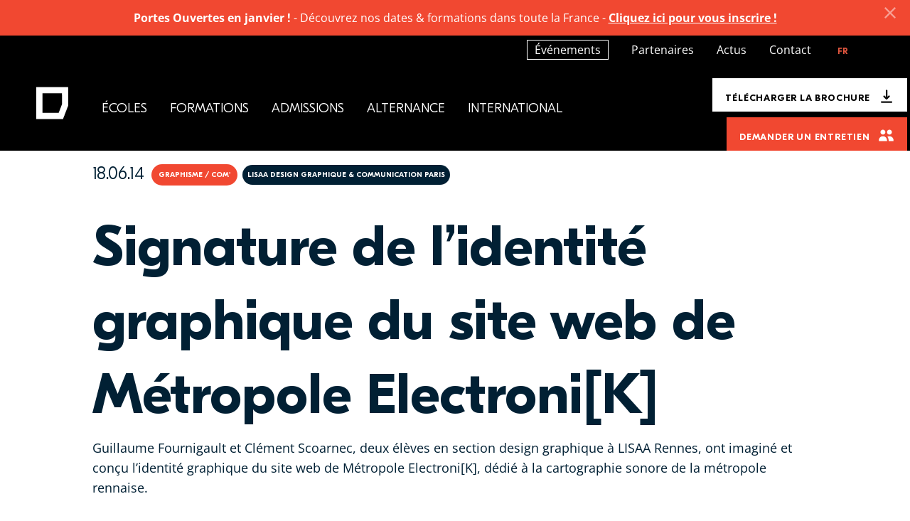

--- FILE ---
content_type: text/html; charset=utf-8
request_url: https://www.lisaa.com/fr/actualite-ecole-art-applique/deux-eleves-de-lisaa-rennes-signent-l-identite-graphique-du-site-web-de-metropole-electroni-k
body_size: 70041
content:
<!DOCTYPE html>
<html lang="fr" dir="ltr"
  xmlns:content="http://purl.org/rss/1.0/modules/content/"
  xmlns:dc="http://purl.org/dc/terms/"
  xmlns:foaf="http://xmlns.com/foaf/0.1/"
  xmlns:og="http://ogp.me/ns#"
  xmlns:rdfs="http://www.w3.org/2000/01/rdf-schema#"
  xmlns:sioc="http://rdfs.org/sioc/ns#"
  xmlns:sioct="http://rdfs.org/sioc/types#"
  xmlns:skos="http://www.w3.org/2004/02/skos/core#"
  xmlns:xsd="http://www.w3.org/2001/XMLSchema#">
<head>

      <!-- Début de la mention Didomi de consentement aux cookies du domaine : www.lisaa.com -->
    <script type="text/javascript">(function () {
        (function (e, r) {
          var t = document.createElement("link");
          t.rel = "preconnect";
          t.as = "script";
          var n = document.createElement("link");
          n.rel = "dns-prefetch";
          n.as = "script";
          var i = document.createElement("script");
          i.id = "spcloader";
          i.type = "text/javascript";
          i["async"] = true;
          i.charset = "utf-8";
          var o = "https://sdk.privacy-center.org/" + e + "/loader.js?target_type=notice&target=" + r;
          if (window.didomiConfig && window.didomiConfig.user) {
            var a = window.didomiConfig.user;
            var c = a.country;
            var d = a.region;
            if (c) {
              o = o + "&country=" + c;
              if (d) {
                o = o + "&region=" + d
              }
            }
          }
          t.href = "https://sdk.privacy-center.org/";
          n.href = "https://sdk.privacy-center.org/";
          i.src = o;
          var s = document.getElementsByTagName("script")[0];
          s.parentNode.insertBefore(t, s);
          s.parentNode.insertBefore(n, s);
          s.parentNode.insertBefore(i, s)
        })("2b9ff3fa-76fe-41ec-9f94-ba897056775e", "GL3Yexem")
      })();</script>
    <!-- Fin de la mention Didomi de consentement aux cookies du domaine : www.lisaa.com -->
  
  <!-- Google Tag Manager -->
  <script>(function (w, d, s, l, i) {
      w[l] = w[l] || [];
      w[l].push({
        'gtm.start':
          new Date().getTime(), event: 'gtm.js'
      });
      var f = d.getElementsByTagName(s)[0],
        j = d.createElement(s), dl = l != 'dataLayer' ? '&l=' + l : '';
      j.async = true;
      j.src =
        '//www.googletagmanager.com/gtm.js?id=' + i + dl;
      j.setAttribute('class', 'optanon-category-C0001');
      f.parentNode.insertBefore(j, f);
    })(window, document, 'script', 'dataLayer', 'GTM-M7ZQ75V');</script>
  <!-- End Google Tag Manager -->
  <!-- Google Tag Manager -->
  <script>(function (w, d, s, l, i) {
      w[l] = w[l] || [];
      w[l].push({
        'gtm.start':
          new Date().getTime(), event: 'gtm.js'
      });
      var f = d.getElementsByTagName(s)[0],
        j = d.createElement(s), dl = l != 'dataLayer' ? '&l=' + l : '';
      j.async = true;
      j.src =
        'https://server.lisaa.com/6pt09vn16o8ldao.js?aw=' + i.replace(/^GTM-/, '') + dl;
      j.setAttribute('class', 'optanon-category-C0001');
      f.parentNode.insertBefore(j, f);
    })(window, document, 'script', 'dataLayer', 'GTM-TXBXRM78');</script>
  <!-- End Google Tag Manager -->

  <!-- datalayer generic -->
      <script>
      window.dataLayer = window.dataLayer || [];
      window.dataLayer.push({
                                'event': 'generic',
                                'env_language': 'FR',
                                'env_work': 'dev',
                                'page_type': 'hot_content_news'
                      });
    </script>
    <!-- End datalayer generic -->

  <link rel="profile" href="http://www.w3.org/1999/xhtml/vocab"/>
  <meta name="viewport" content="width=device-width, initial-scale=1, shrink-to-fit=no">
  <meta http-equiv="Content-Type" content="text/html; charset=utf-8" />
<link rel="shortcut icon" href="https://www.lisaa.com/sites/default/files/favicon.ico" type="image/vnd.microsoft.icon" />
<meta http-equiv="X-UA-Compatible" content="IE=edge,chrome=1" />
<meta name="description" content="Guillaume Fournigault et Clément Scoarnec, deux élèves en section design graphique à LISAA Rennes, ont imaginé et conçu l’identité graphique du site web de Métropole Electroni[K], dédié à la cartographie sonore de la métropole rennaise." />
<meta name="generator" content="Drupal 7 (https://www.drupal.org)" />
<link rel="canonical" href="https://www.lisaa.com/fr/actualite-ecole-art-applique/deux-eleves-de-lisaa-rennes-signent-l-identite-graphique-du-site-web-de-metropole-electroni-k" />
<meta name="dcterms.title" content="Signature de l’identité graphique du site web de Métropole Electroni[K]" />
<meta name="dcterms.creator" content="MasterAdminLisaa" />
<meta name="dcterms.description" content="Une nouvelle identité pour une nouvelle plateformeEncadrés par Patrice Guinche et Florent Chamiot-Poncet, enseignants en design graphique à LISAA Rennes, 30 élèves ont travaillé sur la conception graphique du site web de Métropole Electroni[k], un projet labellisé par la Novosphère et proposé par Rennes Métropole et les organisateurs du festival Maintenant." />
<meta name="dcterms.date" content="2014-06-18T00:00+02:00" />
<meta name="dcterms.type" content="Text" />
<meta name="dcterms.format" content="text/html" />
<meta name="dcterms.identifier" content="https://www.lisaa.com/fr/actualite-ecole-art-applique/deux-eleves-de-lisaa-rennes-signent-l-identite-graphique-du-site-web-de-metropole-electroni-k" />
<meta name="dcterms.language" content="fr" />
<link rel="alternate" hreflang="fr" href="https://www.lisaa.com/fr/actualite-ecole-art-applique/deux-eleves-de-lisaa-rennes-signent-l-identite-graphique-du-site-web-de-metropole-electroni-k" />
  <title>Signature de l’identité graphique du site web de Métropole Electroni[K]</title>
  <meta name="theme-color" content="#ffffff">
  <style type="text/css" media="all">
@import url("https://www.lisaa.com/modules/system/system.base.css?t8qy0e");
@import url("https://www.lisaa.com/modules/system/system.menus.css?t8qy0e");
@import url("https://www.lisaa.com/modules/system/system.messages.css?t8qy0e");
@import url("https://www.lisaa.com/modules/system/system.theme.css?t8qy0e");
</style>
<style type="text/css" media="all">
@import url("https://www.lisaa.com/sites/all/modules/contrib/blazy/css/components/blazy.filter.css?t8qy0e");
@import url("https://www.lisaa.com/sites/all/modules/contrib/blazy/css/components/blazy.ratio.css?t8qy0e");
@import url("https://www.lisaa.com/sites/all/modules/contrib/blazy/css/components/blazy.loading.css?t8qy0e");
</style>
<style type="text/css" media="all">
@import url("https://www.lisaa.com/modules/field/theme/field.css?t8qy0e");
@import url("https://www.lisaa.com/sites/all/modules/contrib/google_cse/google_cse.css?t8qy0e");
@import url("https://www.lisaa.com/modules/node/node.css?t8qy0e");
@import url("https://www.lisaa.com/modules/search/search.css?t8qy0e");
@import url("https://www.lisaa.com/modules/user/user.css?t8qy0e");
@import url("https://www.lisaa.com/sites/all/modules/contrib/views/css/views.css?t8qy0e");
@import url("https://www.lisaa.com/sites/all/modules/contrib/media/modules/media_wysiwyg/css/media_wysiwyg.base.css?t8qy0e");
</style>
<style type="text/css" media="all">
@import url("https://www.lisaa.com/sites/all/modules/contrib/colorbox/styles/default/colorbox_style.css?t8qy0e");
@import url("https://www.lisaa.com/sites/all/modules/contrib/ctools/css/ctools.css?t8qy0e");
@import url("https://www.lisaa.com/modules/locale/locale.css?t8qy0e");
@import url("https://www.lisaa.com/sites/all/modules/contrib/addtoany/addtoany.css?t8qy0e");
</style>
<link type="text/css" rel="stylesheet" href="//cdnjs.cloudflare.com/ajax/libs/jQuery.mmenu/8.2.3/mmenu.css" media="all" />
<link type="text/css" rel="stylesheet" href="//cdn.jsdelivr.net/npm/slick-carousel@1.8.1/slick/slick.css" media="all" />
<style type="text/css" media="all">
@import url("https://www.lisaa.com/sites/all/themes/lisaa/css/style.css?t8qy0e");
</style>
  <!-- HTML5 element support for IE6-8 -->
  <!--[if lt IE 9]>
  <script src="https://cdn.jsdelivr.net/html5shiv/3.7.3/html5shiv-printshiv.min.js"></script>
  <![endif]-->
  <script type="text/javascript" src="//code.jquery.com/jquery-1.10.2.min.js"></script>
<script type="text/javascript">
<!--//--><![CDATA[//><!--
window.jQuery || document.write("<script src='/sites/all/modules/contrib/jquery_update/replace/jquery/1.10/jquery.min.js'>\x3C/script>")
//--><!]]>
</script>
<script type="text/javascript" src="https://www.lisaa.com/misc/jquery-extend-3.4.0.js?v=1.10.2"></script>
<script type="text/javascript" src="https://www.lisaa.com/misc/jquery-html-prefilter-3.5.0-backport.js?v=1.10.2"></script>
<script type="text/javascript" src="https://www.lisaa.com/misc/jquery.once.js?v=1.2"></script>
<script type="text/javascript" src="https://www.lisaa.com/misc/drupal.js?t8qy0e"></script>
<script type="text/javascript" src="https://www.lisaa.com/sites/all/libraries/blazy/blazy.min.js?v=7.x-1.0"></script>
<script type="text/javascript" src="https://www.lisaa.com/sites/all/modules/contrib/blazy/js/dblazy.min.js?v=7.x-1.0"></script>
<script type="text/javascript" src="https://www.lisaa.com/sites/all/modules/contrib/blazy/js/bio.min.js?v=7.x-1.0"></script>
<script type="text/javascript" src="https://www.lisaa.com/sites/all/modules/contrib/blazy/js/bio.media.min.js?v=7.x-1.0"></script>
<script type="text/javascript" src="https://www.lisaa.com/sites/all/modules/contrib/blazy/js/blazy.load.min.js?v=7.x-1.0"></script>
<script type="text/javascript" src="https://www.lisaa.com/sites/all/modules/contrib/google_cse/google_cse.js?t8qy0e"></script>
<script type="text/javascript" src="https://www.lisaa.com/sites/all/modules/custom/leads_form/javascripts/jquery-migrate-1.2.1.js?t8qy0e"></script>
<script type="text/javascript" src="https://www.lisaa.com/sites/default/files/languages/fr_u7CZOouZK2IFVo61-XINdz2UArsfD2wtu3hVTXiGyns.js?t8qy0e"></script>
<script type="text/javascript" src="https://www.lisaa.com/sites/all/libraries/colorbox/jquery.colorbox-min.js?t8qy0e"></script>
<script type="text/javascript" src="https://www.lisaa.com/sites/all/modules/contrib/colorbox/js/colorbox.js?t8qy0e"></script>
<script type="text/javascript" src="https://www.lisaa.com/sites/all/modules/contrib/colorbox/styles/default/colorbox_style.js?t8qy0e"></script>
<script type="text/javascript" src="https://www.lisaa.com/sites/all/modules/contrib/floating_block/floating_block.js?t8qy0e"></script>
<script type="text/javascript">
<!--//--><![CDATA[//><!--
jQuery(document).ready(function () { document.cookie = "preFill=; expires=Wed, 14 Jan 2026 12:03:04 UTC; path=/" });
//--><!]]>
</script>
<script type="text/javascript">
<!--//--><![CDATA[//><!--
window.a2a_config=window.a2a_config||{};window.da2a={done:false,html_done:false,script_ready:false,script_load:function(){var a=document.createElement('script'),s=document.getElementsByTagName('script')[0];a.type='text/javascript';a.async=true;a.src='https://static.addtoany.com/menu/page.js';s.parentNode.insertBefore(a,s);da2a.script_load=function(){};},script_onready:function(){da2a.script_ready=true;if(da2a.html_done)da2a.init();},init:function(){for(var i=0,el,target,targets=da2a.targets,length=targets.length;i<length;i++){el=document.getElementById('da2a_'+(i+1));target=targets[i];a2a_config.linkname=target.title;a2a_config.linkurl=target.url;if(el){a2a.init('page',{target:el});el.id='';}da2a.done=true;}da2a.targets=[];}};(function ($){Drupal.behaviors.addToAny = {attach: function (context, settings) {if (context !== document && window.da2a) {if(da2a.script_ready)a2a.init_all();da2a.script_load();}}}})(jQuery);a2a_config.callbacks=a2a_config.callbacks||[];a2a_config.callbacks.push({ready:da2a.script_onready});a2a_config.overlays=a2a_config.overlays||[];a2a_config.templates=a2a_config.templates||{};
//--><!]]>
</script>
<script type="text/javascript" src="//cdnjs.cloudflare.com/ajax/libs/jQuery.mmenu/8.2.3/mmenu.js"></script>
<script type="text/javascript" src="https://www.lisaa.com/sites/all/themes/lisaa/js/trigger_box.js?t8qy0e"></script>
<script type="text/javascript">
<!--//--><![CDATA[//><!--
jQuery.extend(Drupal.settings, {"basePath":"\/","pathPrefix":"fr\/","setHasJsCookie":0,"ajaxPageState":{"theme":"lisaa","theme_token":"-01tJwAcnU6t8bxjNsVNlycfsX_XdUidmJZ9uekAdBE","js":{"sites\/all\/modules\/custom\/cookie_google_analytics\/js\/mobile-detect.min.js":1,"sites\/all\/modules\/custom\/cookie_google_analytics\/js\/ggee.js":1,"0":1,"\/\/cdnjs.cloudflare.com\/ajax\/libs\/jquery\/3.3.1\/jquery.min.js":1,"\/\/cdnjs.cloudflare.com\/ajax\/libs\/popper.js\/1.14.7\/umd\/popper.min.js":1,"\/\/stackpath.bootstrapcdn.com\/bootstrap\/4.3.1\/js\/bootstrap.min.js":1,"\/\/cdn.jsdelivr.net\/npm\/slick-carousel@1.8.1\/slick\/slick.min.js":1,"\/\/cdnjs.cloudflare.com\/ajax\/libs\/jquery-validate\/1.17.0\/jquery.validate.min.js":1,"\/\/cdnjs.cloudflare.com\/ajax\/libs\/jquery-validate\/1.17.0\/additional-methods.min.js":1,"\/\/kit.fontawesome.com\/2b732b791a.js":1,"sites\/all\/themes\/lisaa\/js\/validation_studialis_french.js":1,"sites\/all\/themes\/lisaa\/js\/intlTelInput.js":1,"sites\/all\/themes\/lisaa\/js\/intlTelInput-utils.js":1,"sites\/all\/themes\/lisaa\/js\/validation_leadsform.js":1,"sites\/all\/themes\/lisaa\/js\/validation_checkout.js":1,"sites\/all\/themes\/lisaa\/js\/jquery.youtube-background.js":1,"sites\/all\/themes\/lisaa\/js\/script.js":1,"\/\/code.jquery.com\/jquery-1.10.2.min.js":1,"1":1,"misc\/jquery-extend-3.4.0.js":1,"misc\/jquery-html-prefilter-3.5.0-backport.js":1,"misc\/jquery.once.js":1,"misc\/drupal.js":1,"sites\/all\/libraries\/blazy\/blazy.min.js":1,"sites\/all\/modules\/contrib\/blazy\/js\/dblazy.min.js":1,"sites\/all\/modules\/contrib\/blazy\/js\/bio.min.js":1,"sites\/all\/modules\/contrib\/blazy\/js\/bio.media.min.js":1,"sites\/all\/modules\/contrib\/blazy\/js\/blazy.load.min.js":1,"sites\/all\/modules\/contrib\/google_cse\/google_cse.js":1,"sites\/all\/modules\/custom\/leads_form\/javascripts\/jquery-migrate-1.2.1.js":1,"public:\/\/languages\/fr_u7CZOouZK2IFVo61-XINdz2UArsfD2wtu3hVTXiGyns.js":1,"sites\/all\/libraries\/colorbox\/jquery.colorbox-min.js":1,"sites\/all\/modules\/contrib\/colorbox\/js\/colorbox.js":1,"sites\/all\/modules\/contrib\/colorbox\/styles\/default\/colorbox_style.js":1,"sites\/all\/modules\/contrib\/floating_block\/floating_block.js":1,"2":1,"3":1,"\/\/cdnjs.cloudflare.com\/ajax\/libs\/jQuery.mmenu\/8.2.3\/mmenu.js":1,"sites\/all\/themes\/lisaa\/js\/trigger_box.js":1},"css":{"modules\/system\/system.base.css":1,"modules\/system\/system.menus.css":1,"modules\/system\/system.messages.css":1,"modules\/system\/system.theme.css":1,"sites\/all\/modules\/contrib\/blazy\/css\/components\/blazy.filter.css":1,"sites\/all\/modules\/contrib\/blazy\/css\/components\/blazy.ratio.css":1,"sites\/all\/modules\/contrib\/blazy\/css\/components\/blazy.loading.css":1,"modules\/field\/theme\/field.css":1,"sites\/all\/modules\/contrib\/google_cse\/google_cse.css":1,"modules\/node\/node.css":1,"modules\/search\/search.css":1,"modules\/user\/user.css":1,"sites\/all\/modules\/contrib\/views\/css\/views.css":1,"sites\/all\/modules\/contrib\/media\/modules\/media_wysiwyg\/css\/media_wysiwyg.base.css":1,"sites\/all\/modules\/contrib\/colorbox\/styles\/default\/colorbox_style.css":1,"sites\/all\/modules\/contrib\/ctools\/css\/ctools.css":1,"modules\/locale\/locale.css":1,"sites\/all\/modules\/contrib\/addtoany\/addtoany.css":1,"\/\/cdnjs.cloudflare.com\/ajax\/libs\/jQuery.mmenu\/8.2.3\/mmenu.css":1,"\/\/cdn.jsdelivr.net\/npm\/slick-carousel@1.8.1\/slick\/slick.css":1,"sites\/all\/themes\/lisaa\/css\/style.css":1}},"colorbox":{"opacity":"0.85","current":"{current} of {total}","previous":"\u00ab Prev","next":"Next \u00bb","close":"Close","maxWidth":"98%","maxHeight":"98%","fixed":true,"mobiledetect":true,"mobiledevicewidth":"320px","file_public_path":"\/sites\/default\/files","specificPagesDefaultValue":"admin*\nimagebrowser*\nimg_assist*\nimce*\nnode\/add\/*\nnode\/*\/edit\nprint\/*\nprintpdf\/*\nsystem\/ajax\nsystem\/ajax\/*"},"floating_block":{"settings":{".sticky_webform .pre-content-webform":{"padding_top":"96"}},"minWidth":"992px"},"googleCSE":{"cx":"002554288314181348008:z0fyiasqcwm","language":"","resultsWidth":600,"domain":"www.google.com"},"better_exposed_filters":{"views":{"hot_content":{"displays":{"related_news_slider":{"filters":[]}}},"etablissements":{"displays":{"establishment_list":{"filters":[]},"establishments_map":{"filters":[]}}}}},"blazy":{"loadInvisible":false,"offset":100,"saveViewportOffsetDelay":50,"validateDelay":25},"blazyIo":{"enabled":false,"disconnect":false,"rootMargin":"0px","threshold":[0]}});
//--><!]]>
</script>
  <link rel="alternate" type="application/rss+xml" title="LISAA - L'Institut Supérieur des Arts Appliqués"
        href="/rss.xml"/>
</head>
<body class="html not-front not-logged-in no-sidebars page-node page-node- page-node-2995 node-type-hot-content-news i18n-fr page-node__2995 page-node__signature-de-l’identité-graphique-du-site-web-de-métropole-electroni-k page-node__2995 page-node__signature-de-l’identité-graphique-du-site-web-de-métropole-electroni-k">

<!-- Google Tag Manager (noscript) -->
<noscript>
  <iframe src="https://www.googletagmanager.com/ns.html?id=GTM-M7ZQ75V"
          height="0" width="0" style="display:none;visibility:hidden"></iframe>
</noscript>
<!-- End Google Tag Manager (noscript) -->
<!-- Google Tag Manager (noscript) -->
<noscript>
  <iframe src="https://server.lisaa.com/ns.html?id=GTM-TXBXRM78" height="0" width="0"
          style="display:none;visibility:hidden"></iframe>
</noscript>
<!-- End Google Tag Manager (noscript) -->


<div id="page-wrapper" class="overflow-x-hidden">

    <section id="pre-content" class="oPreContent pre-content position-relative">
          </section>

  <main id="page" class="oContent main-container" role="main">
        <span id="main-content"></span>
        

        
    
              <section id="block-system-main" class="block block-system clearfix block-system-main clearfix">

      
	
<article id="node-2995" class="node node-hot-content-news hc-full" about="/fr/actualite-ecole-art-applique/deux-eleves-de-lisaa-rennes-signent-l-identite-graphique-du-site-web-de-metropole-electroni-k" typeof="sioc:Item foaf:Document">

  <div class="hc-header mt-7 pt-md-5">
    <div class="container d-none d-md-flex pb-4">
      <a href="/fr/actualite-ecole-art-applique" class="to-back"><i class="glyph glyph-caret-left-bold"></i><span>Retour</span></a>      <span class="element-invisible">Vous êtes ici</span><div class="breadcrumb"><a href="/fr">Accueil</a><a href="/fr/actualite-ecole-art-applique">Actualités</a>Signature de l’identité graphique du site web de Métropole Electroni[K]</div>    </div>
    <div class="container">
      <div class="hc-meta d-flex flex-wrap pb-2 pb-md-6">
        <div class="hc-created pt-6 pt-md-0 font-AbsaraSansPro order-1 order-md-0">18.06.14</div>

        <!--
This file is not used by Drupal core, which uses theme functions instead.
See http://api.drupal.org/api/function/theme_field/7 for details.
After copying this file to your theme's folder and customizing it, remove this
HTML comment.
-->
<div class="field field-name-field-domaine field-type-taxonomy-term-reference field-label-above">
      Graphisme / Com&#039;  </div>

        
        <!--
This file is not used by Drupal core, which uses theme functions instead.
See http://api.drupal.org/api/function/theme_field/7 for details.
After copying this file to your theme's folder and customizing it, remove this
HTML comment.
-->

   <span class="badge badge-primary">LISAA Design graphique &amp; Communication Paris </span>



      </div>
      <!--
This file is not used by Drupal core, which uses theme functions instead.
See http://api.drupal.org/api/function/theme_field/7 for details.
After copying this file to your theme's folder and customizing it, remove this
HTML comment.
-->

  <h1 class="mb-2">Signature de l’identité graphique du site web de Métropole Electroni[K]</h1>

    </div>

    
    <div class="container">

      <!--
This file is not used by Drupal core, which uses theme functions instead.
See http://api.drupal.org/api/function/theme_field/7 for details.
After copying this file to your theme's folder and customizing it, remove this
HTML comment.
-->
<div class="field field-name-field-chapo-desktop field-type-text-long field-label-above">
          <div class="field-item even"><p>Guillaume Fournigault et Clément Scoarnec, deux élèves en section design graphique à LISAA Rennes, ont imaginé et conçu l’identité graphique du site web de Métropole Electroni[K], dédié à la cartographie sonore de la métropole rennaise.</p>
</div>
    </div>

              <picture>
                    <img class="px-lg-0 w-100 main-img z-index-1 d-block mx-auto img-fluid"
              alt=""
              title=""
              src="https://www.lisaa.com/sites/default/files/identite-graphique-web-elektronika-lisaa-rennes_2.jpg" />
        </picture>
          </div>
  </div>

  <div class="container hc-container pt-6 wysiwyg">
    <div class="row">
      <div class="col-lg-8 pr-lg-7">
        <!--
This file is not used by Drupal core, which uses theme functions instead.
See http://api.drupal.org/api/function/theme_field/7 for details.
After copying this file to your theme's folder and customizing it, remove this
HTML comment.
-->
<div class="field field-name-body field-type-text-with-summary field-label-above">
          <div class="field-item even" property="content:encoded"><h3>Une nouvelle identité pour une nouvelle plateforme</h3>

<div class="block-text">
<p>Encadrés par Patrice Guinche et Florent Chamiot-Poncet, enseignants en <a href="https://www.lisaa.com/fr/formation/formation-concepteur-designer-graphique-rennes">design graphique</a> à <a href="https://www.lisaa.com/fr/ecole/arts-appliques-rennes">LISAA Rennes</a>, 30 élèves ont travaillé sur la conception graphique du site web de Métropole Electroni[k], un projet labellisé par la Novosphère et proposé par Rennes Métropole et les organisateurs du festival Maintenant.</p>
</div>
<div class="block-text">
<p>C’est la proposition de Guillaume Fournigault et Clément Scoarnec qui a été retenue. Les deux élèves se sont distingués par leur capacité à répondre aux attentes des partenaires quant à la qualité responsive du web design, à l'ergonomie de la carte sensible et à la possibilité de décliner l’identité visuelle sur d’autres supports de communication, imprimés ou numériques.</p>
</div>
<h3>Un site web de cartes sonores</h3>

<div class="block-text">
<p>Créé en 2008 par l’association Electroni[k], le projet Métropole Electroni[k] consiste à proposer à des musiciens et plasticiens en résidence, de réaliser des créations sonores dans divers lieux emblématiques de Rennes Métropole. Des œuvres ont ainsi été réalisées sur la plateforme industrielle courrier Rennes Armorique, sur le campus de l’Université Rennes 2, dans l’aéroport de Rennes Bretagne, dans le service culturel Le Diapason de l’Université Rennes 1 ou encore dans la Gare de Rennes....</p>
</div>
<div class="block-text">
<p>En 2014, la mise en place de la nouvelle plateforme web, permet de rendre toutes les œuvres accessibles au public. Cette démarche a pour objectif de faire découvrir ou redécouvrir des espaces urbains par le son afin de ne pas penser la ville comme source de bruit mais plutôt comme espace de richesse acoustique.</p>
</div>
<h3>Electroni[k]</h3>

<div class="block-text">
<p>L’association Electroni[k] développe un projet dédié à la création contemporaine dans les domaines du son et de l’image, avec une attention toute particulière portée aux projets pluridisciplinaires et innovants.</p>
</div>
</div>
    </div>
              </div>
      <div class="col-lg-4">
        <div class="d-flex flex-column font-AbsaraSansPro-Regular">
                            <div class="add-to-any mb-8 mb-md-6">
            <div class="side-label mb-1">Partagez l’actualité sur</div>
            <span class="a2a_kit a2a_kit_size_32 a2a_target addtoany_list" id="da2a_2">
      <a class="a2a_button_facebook"></a>
<a class="a2a_button_twitter"></a>
<a class="a2a_button_linkedin"></a>
      
      
    </span>
              </div>
                    <div class="ref-formation pb-4 pb-lg-3 mb-lg-5">
            <div class="side-label mb-2 pb-lg-1 border-bottom border-light">Formations liées au projet</div>
                          <div class="program-ref mb-7">
                <div class="h4 title text-secondary mb-2">Formation de Graphisme à Rennes</div>
                <div class="text-secondary font-RomainBPHeadline d-lg-none mb-2"></div>
                <a class="read-more" href="/fr/formation/formation-concepteur-designer-graphique-rennes">En savoir plus</a>
              </div>
                      </div>
                  </div>
      </div>
    </div>
  </div>

  <span property="dc:title" content="Signature de l’identité graphique du site web de Métropole Electroni[K]" class="rdf-meta element-hidden"></span>
  
  
</article>

</section>
<section id="block-views-hot-content-related-news-slider" class="block block-views clearfix block-views-hot-content-related-news-slider clearfix">

      
	<div class="view view-hot-content view-id-hot_content view-display-id-related_news_slider view-dom-id-d183f8caea7129f96861d0be75075aaa container-lg-to-right">
    
  

      <div class="view-header hc-container view-meta container d-none d-lg-block mb-2 mb-md-6 slick-controls">
      <h2 class="section--title mb-3">Plus d’actualités</h2>
<p>Voir toutes les actualités de LISAA</p>
    </div>
  
  
    <div class="view-content container">
    <div class="news-slider hc-container">
      <div class="slide px-md-2">
            <div class="views-row views-row-1 views-row-odd views-row-first  my-2">
        
<article id="node-21183" class="node node-hot-content-news teaser card position-relative overflow-hidden" about="/fr/actualite-ecole-art-applique/31-janvier-portes-ouvertes-lisaa-design-graphique-com-paris" typeof="sioc:Item foaf:Document">

<div class="card-meta d-flex flex-wrap">
      <div class="badge badge-primary">
      Paris    </div>
              <div class="badge badge-secondary">
                  <span>Graphisme / Com'</span>
                  <span>Prépa</span>
              </div>
      </div>
    <div class="card-img--wrapper overflow-hidden d-none d-lg-block">
    <picture>
            <source data-srcset="https://www.lisaa.com/sites/default/files/vignette-jpo-dgc-1_1.jpg" media="(max-width: 768px)">
            <img class="b-lazy card-img z-index-1"
            alt=""
            title=""
            src="/sites/all/themes/lisaa/img/blank.gif"
            data-src="https://www.lisaa.com/sites/default/files/vignette-jpo-dgc-1_1.jpg" />
    </picture>
  </div>
  
  <div class="card-body d-lg-flex flex-column">

    <div class="h3 card-title mb-0 mb-lg-5">
      <a class="stretched-link" href="/fr/actualite-ecole-art-applique/31-janvier-portes-ouvertes-lisaa-design-graphique-com-paris"> 31 janvier - Portes ouvertes à LISAA Design Graphique & Com' Paris </a>
    </div>

    <span property="dc:title" content="31 janvier - Portes ouvertes à LISAA Design Graphique &amp; Com&#039; Paris " class="rdf-meta element-hidden"></span>
    
      </div>
</article>
      </div>
    </div>
      <div class="slide px-md-2">
            <div class="views-row views-row-2 views-row-even views-row-last  my-2">
        
<article id="node-21192" class="node node-hot-content-news teaser card position-relative overflow-hidden" about="/fr/actualite-ecole-art-applique/31-janvier-portes-ouvertes-lisaa-nantes" typeof="sioc:Item foaf:Document">

<div class="card-meta d-flex flex-wrap">
      <div class="badge badge-primary">
      Nantes    </div>
              <div class="badge badge-secondary">
                  <span>Graphisme / Com'</span>
                  <span>Archi / Design</span>
                  <span>Mode</span>
              </div>
      </div>
    <div class="card-img--wrapper overflow-hidden d-none d-lg-block">
    <picture>
            <source data-srcset="https://www.lisaa.com/sites/default/files/vignette-jpo-nantes-1_1.jpg" media="(max-width: 768px)">
            <img class="b-lazy card-img z-index-1"
            alt=""
            title=""
            src="/sites/all/themes/lisaa/img/blank.gif"
            data-src="https://www.lisaa.com/sites/default/files/vignette-jpo-nantes-1_1.jpg" />
    </picture>
  </div>
  
  <div class="card-body d-lg-flex flex-column">

    <div class="h3 card-title mb-0 mb-lg-5">
      <a class="stretched-link" href="/fr/actualite-ecole-art-applique/31-janvier-portes-ouvertes-lisaa-nantes">31 janvier  - Portes ouvertes à LISAA Nantes</a>
    </div>

    <span property="dc:title" content="31 janvier  - Portes ouvertes à LISAA Nantes" class="rdf-meta element-hidden"></span>
    
      </div>
</article>
      </div>
    </div>
  </div>
  </div>
  
  
  


  <div class="view-footer d-lg-none pt-0 pt-lg-6 text-Black">
          </div>

  
</div>

</section>
    
        <section id="block-views-e4fc950b6ed15f2a98f395f0dcb66ee0" class="block block-views clearfix block-views-e4fc950b6ed15f2a98f395f0dcb66ee0 clearfix">

      
	<div class="view view-etablissements view-id-etablissements view-display-id-establishments_map view-dom-id-36b56e37c11624d16398821af2724d06">
            <div class="view-header">
      <div class="view view-etablissements view-id-etablissements view-display-id-establishment_list view-dom-id-366ac2f061bba83ebe5b9822caadb445">
        
  
  
      <div class="view-content">
      
<div id="establishments" class="map-menu dropdown single-city city-1101 not-front">
  <button class="dropdown-toggle  one-row" type="button" id="mapDropdown" data-toggle="dropdown"
          aria-haspopup="true" aria-expanded="false">
    <span>
      LISAA Design graphique & Communication Paris     </span>
  </button>
  <ul class="dropdown-menu nav nav-tabs  d-none" aria-labelledby="mapDropdown" id="nav-tab" role="tablist">
          <li><a class="dropdown-item position-relative d-flex align-items-center" data-toggle="tab"
   href="#tab-1101">
  LISAA Design graphique &amp; Communication Paris</a>
</li>
      </ul>
</div>
    </div>
  
  
  
  
  
  
</div>    </div>
  
  
  
      <div class="view-content">
      
<div class="tab-content single-city city-1101" id="mapContent">
      <div
      id="tab-1101"
      class="active show tab-pane fade establishment">
      



<div class="map-info">
          
      <div class="views-field views-field-title">                <span class="field-content">LISAA Design graphique &amp; Communication Paris </span>      </div>              
      <div class="views-field views-field-field-adresse">                3 impasse Nationale      </div>              
      <div class="views-field views-field-field-address-zipcode">                75013      </div>              
      <div class="views-field views-field-field-address-city">                Paris      </div>              
      <div class="views-field views-field-field-telephone">                +33 (0)1 59 13 36 05      </div>                                    <div class="google-link">
    Voir le plan d’accès    <div class="field-content"><a href="https://www.google.com/maps/place/LISAA+Paris+Design+Graphique/@48.835094,2.3414303,17z/data=!3m1!4b1!4m5!3m4!1s0x47e671d2460ce069:0xf2aca6f14057891b!8m2!3d48.835094!4d2.343619" target="_blank">https://www.google.com/maps/place/LISAA+Paris+Design+Graphique/@48.835094,2.3414…</a></div>  </div>
</div>

<script type="application/ld+json">
{
  "@context": "https://schema.org",
  "@type": "EducationalOrganization",
  "address": {
    "@type": "PostalAddress",
    "addressLocality": "Paris, France",
    "postalCode": "75013",
    "streetAddress": "3 impasse Nationale",
    "telephone": "+33 (0)1 59 13 36 05"
  },
  "contactPoint": {
      "@type": "ContactPoint",
      "email": "info@lisaa.com",
      "telephone": "+33 (0)1 59 13 36 05",
      "contactType" : "customer service"
  },
  "foundingDate": "1986",
  "foundingLocation": "Paris",
  "logo": "https://www.lisaa.com/sites/all/themes/lisaa/img/logo-red.png",
  "url": "https://www.lisaa.com",
  "KnowsLanguage": "French",
  "award": "L&#039;école délivre des titres enregistrés au Répertoire National des Certifications Professionnelles (niveau I / bac+5 et niveau II / bac+3).",
  "brand": "LISAA Paris - L'Institut Supérieur des Arts Appliqués",
  "name": "LISAA Paris",
  "seeks": "Formations dans les domaines du graphisme et du design.",
  "additionalType": "https://www.lisaa.com/fr/ecole/arts-appliques-graphisme-paris",
  "description": "L&#039;Institut Supérieur des Arts Appliqués est un établissement d&#039;enseignement supérieur/technique privé formant des créateurs dans les domaines du graphisme et du design.",
  "mainEntityOfPage": "https://www.lisaa.com"
}
</script>
    </div>
    </div>

    </div>
  
  
  
  
  
  
</div>
</section>
  </main>

    <aside id="sidebar" class="oContent sidebar">
          </aside>

  <div class="oTriggerBox d-none d-md-block">
     </div>

    <nav id="sidenav" class="oSidenavMobile side-nav d-none bg-secondary">
    
	<section id="block-block-1" class="block block-block col-auto col-lg-1 order-1 clearfix block-block-1 logo-block">
        
  <div>
    <a class="logo d-flex" href="/fr" title="LISAA - L'Institut Supérieur des Arts Appliqués, école de mode, école de design, école d’architecture d’intérieur, école de jeu vidéo">
      <svg width="34" height="33" viewBox="0 0 34 33" fill="none" xmlns="http://www.w3.org/2000/svg"><path fill-rule="evenodd" clip-rule="evenodd" d="M0.5 16.5V33H14.2927H28.0855L30.7927 25.9632L33.5 18.9263V14.4014C33.5 11.9126 33.4882 7.65419 33.4737 4.93817L33.4475 0H16.9738H0.5V16.5ZM27.0473 8.9169C27.0617 10.2866 27.0735 12.8124 27.0735 14.5297V17.6522L25.3628 22.103L23.652 26.5538L15.2696 26.5637L6.8871 26.5737V16.5001V6.42652C6.8871 6.42652 13.0227 6.42652 16.9541 6.42652C20.8855 6.42652 27.0211 6.42652 27.0211 6.42652L27.0473 8.9169Z" fill="#0E0E0E"/></svg>
      <img class="scroll-logo" src="/sites/all/themes/lisaa/img/svg/logo-rouge.svg" alt="Logo rouge">
      <span class="site-name h6 pl-2 d-lg-none">LISAA</span>
    </a>
  </div>

</section>
<section id="block-block-8" class="block block-block clearfix block-block-8 clearfix">

      
	<p><strong><a class="french active" title="Lisaa" lang="fr" href="https://www.lisaa.com/fr" xml:lang="fr" xml:lang="fr">FR</a></strong>/<a class="english" title="Lisaa" lang="en" href="https://www.lisaa.com/en" xml:lang="en" xml:lang="en">EN</a></p>

</section>
<section id="block-bean-menu-mobile-main-menu" class="block block-bean clearfix bean bean-type-block_menu block-bean-menu-mobile-main-menu clearfix">

      
	
  <div id="main-menu">
    <ul class="menu"><li class="first expanded overlay-menu"><span class="nolink" tabindex="0">Écoles</span><ul class="menu"><li class="first leaf divider"><span class="nolink" tabindex="0">À propos</span></li>
<li class="leaf"><a href="/fr/10-raisons-de-venir-etudier-a-lisaa">Pourquoi étudier à LISAA ?</a></li>
<li class="leaf"><a href="/fr/histoire-dun-reseau-pionnier-decoles-darts-appliques">Histoire</a></li>
<li class="leaf"><a href="/fr/missions">Projet pédagogique</a></li>
<li class="leaf"><a href="/fr/les-partenariats-ecole-entreprise">Nos partenaires</a></li>
<li class="leaf"><a href="/fr/equipe-direction">Équipes de direction</a></li>
<li class="leaf"><a href="/fr/les-services-aux-etudiants">Services aux étudiants</a></li>
<li class="leaf"><a href="/fr/le-bureau-des-etudiants">Bureaux des étudiants (BDE)</a></li>
<li class="leaf"><a href="/fr/alumni">Rejoindre le réseau LISAA Alumni</a></li>
<li class="leaf"><a href="/fr/faq">Foire Aux Questions (FAQ)</a></li>
<li class="leaf"><a href="/fr/les-metiers-de-la-creation">Les métiers créatifs</a></li>
<li class="leaf"><a href="/fr/certification-rncp">Certifications RNCP</a></li>
<li class="leaf"><a href="/fr/lisaa-obtient-la-certification-qualiopi">Certification Qualiopi</a></li>
<li class="leaf divider"><span class="nolink" tabindex="0">Établissements</span></li>
<li class="leaf"><a href="/fr/ecole/arts-appliques-mode-stylisme-paris">LISAA Mode Paris</a></li>
<li class="leaf"><a href="/fr/ecole/arts-appliques-mode-elearning">LISAA Mode E-learning</a></li>
<li class="leaf"><a href="/fr/ecole/arts-appliques-architecture-interieur-design-paris">LISAA Architecture d’intérieur &amp; Design Paris</a></li>
<li class="leaf"><a href="/fr/ecole/arts-appliques-animation-jeu-video-paris">LISAA Animation &amp; Jeu Vidéo Paris</a></li>
<li class="leaf"><a href="/fr/ecole/arts-appliques-graphisme-paris">LISAA Design graphique &amp; Communication Paris </a></li>
<li class="leaf"><a href="/fr/ecole/arts-appliques-montpellier">LISAA Montpellier</a></li>
<li class="leaf"><a href="/fr/ecole/arts-appliques-nantes">LISAA Nantes</a></li>
<li class="leaf"><a href="/fr/ecole/arts-appliques-rennes">LISAA Rennes</a></li>
<li class="leaf"><a href="/fr/ecole/arts-appliques-strasbourg">LISAA Strasbourg</a></li>
<li class="leaf"><a href="/fr/ecole/arts-appliques-bordeaux">LISAA Bordeaux</a></li>
<li class="last leaf"><a href="/fr/ecole/arts-appliques-toulouse">LISAA Toulouse</a></li>
</ul></li>
<li class="expanded overlay-menu"><span class="nolink" tabindex="0">Formations</span><ul class="menu"><li class="first leaf divider"><span class="nolink" tabindex="0">Domaines</span></li>
<li class="leaf"><a href="/fr/formations/graphisme-motion-design">Design graphique &amp; Com&#039;</a></li>
<li class="leaf d-none show-abtasty"><a href="https://www.lisaa.com/fr/formations/graphisme-motion-design?f[0]=field_add_program%3Afield_niveau%3A101">Prépa</a></li>
<li class="leaf"><a href="/fr/formations/architecture-interieur-design">Architecture d’intérieur &amp; Design</a></li>
<li class="leaf"><a href="/fr/formations/mode-stylisme">Mode</a></li>
<li class="leaf"><a href="/fr/ecole/arts-appliques-mode-elearning">Mode en E-learning</a></li>
<li class="leaf"><a href="/fr/formations/animation-jeu-video">Animation</a></li>
<li class="leaf"><a href="/fr/ecole-de-jeux-video">Jeu Vidéo</a></li>
<li class="leaf divider hide-abtasty"><span class="nolink" tabindex="0">Niveaux</span></li>
<li class="leaf hide-abtasty"><a href="/fr/formations/prepa-manaa-art-applique">Prépa</a></li>
<li class="leaf hide-abtasty"><a href="/fr/formations/bachelor-art-applique">Bachelor</a></li>
<li class="leaf hide-abtasty"><a href="/fr/formations/mastere-art-applique">Mastère</a></li>
<li class="leaf divider hide-abtasty"><span class="nolink" tabindex="0">Villes</span></li>
<li class="leaf"><a href="/fr/ecole/arts-appliques-mode-stylisme-paris">Paris Mode</a></li>
<li class="leaf hide-abtasty"><a href="/fr/ecole/arts-appliques-architecture-interieur-design-paris">Paris Architecture d’intérieur &amp; Design</a></li>
<li class="leaf hide-abtasty"><a href="/fr/ecole/arts-appliques-animation-jeu-video-paris">Paris Animation &amp; Jeu Vidéo</a></li>
<li class="leaf hide-abtasty"><a href="/fr/ecole/arts-appliques-graphisme-paris">Paris Design graphique &amp; Communication</a></li>
<li class="leaf hide-abtasty"><a href="/fr/ecole/arts-appliques-nantes">Nantes</a></li>
<li class="leaf hide-abtasty"><a href="/fr/ecole/arts-appliques-rennes">Rennes</a></li>
<li class="leaf"><a href="/fr/ecole/arts-appliques-strasbourg">Strasbourg</a></li>
<li class="leaf hide-abtasty"><a href="/fr/ecole/arts-appliques-bordeaux">Bordeaux</a></li>
<li class="leaf hide-abtasty"><a href="/fr/ecole/arts-appliques-toulouse">Toulouse</a></li>
<li class="last leaf"><a href="/fr/ecole/arts-appliques-montpellier">Montpellier</a></li>
</ul></li>
<li class="expanded overlay-menu"><span class="nolink" tabindex="0">Admissions</span><ul class="menu"><li class="first leaf"><a href="/fr/modalites-d-inscription">Modalités d&#039;inscription des candidats français</a></li>
<li class="leaf"><a href="/fr/venir-lisaa">Modalités d&#039;inscription des candidats internationaux</a></li>
<li class="leaf"><a href="/fr/demande-entretien">Demander un entretien d&#039;admission (candidats français)</a></li>
<li class="leaf"><a href="/fr/ressources/guide-portfolio">Aide entretien et portfolio</a></li>
<li class="leaf"><a href="/fr/validation-acquis-experience-vae">Validation des acquis de l&#039;expérience (VAE)</a></li>
<li class="leaf"><a href="/fr/admission-hors-parcoursup">Admissions hors Parcoursup</a></li>
<li class="last leaf"><a href="/fr/frais-scolarite">Frais de scolarité</a></li>
</ul></li>
<li class="expanded overlay-menu"><span class="nolink" tabindex="0">Alternance </span><ul class="menu"><li class="first leaf"><a href="/fr/formation-initiale-ou-alternance">Formation initiale ou alternance ?</a></li>
<li class="leaf"><a href="/fr/formations-alternance">Les formations en alternance à LISAA</a></li>
<li class="leaf"><a href="/fr/trouver-son-alternance">Trouver son alternance</a></li>
<li class="leaf"><a href="/fr/offres-alternance">Les offres d&#039;alternance</a></li>
<li class="last leaf"><a href="/fr/consulter-deposer-offres-emplois-et-stages">Offres d&#039;emploi &amp; stage</a></li>
</ul></li>
<li class="last expanded overlay-menu"><span class="nolink" tabindex="0">International</span><ul class="menu"><li class="first leaf"><a href="/fr/ouverture-internationale">Ouverture internationale</a></li>
<li class="leaf"><a href="/fr/venir-lisaa">Admission des étudiants étrangers</a></li>
<li class="leaf"><a href="/fr/accueil-des-etudiants-erasmus">Échanges ERASMUS+</a></li>
<li class="leaf"><a href="/fr/partir-etudier-etranger">Séjours à l&#039;étranger</a></li>
<li class="leaf"><a href="/fr/stage-etranger">Stages à l&#039;étranger</a></li>
<li class="last leaf"><a href="/fr/programmes-internationaux-anglais">Cursus en anglais</a></li>
</ul></li>
</ul>
    <div class="content-footer-mobile-menu-container">
      <div class="content-footer-mobile-menu">
      <div class="d-flex flex-wrap"><a href="https://www.lisaa.com/fr/demande-brochure" class="prefill btn btn-white-header text-black d-inline text-uppercase px-4 pt-3 pb-2 mx-lg-1 btn-cta btn-wysiwyg mb-2 mb-xl-0 w-100 btn-download-after" title="Télécharger la brochure de LISAA">Télécharger la brochure</a><a href="https://www.lisaa.com/fr/demande-entretien" class="prefill btn btn-secondary d-inline text-uppercase px-4 pt-3 pb-2 mx-lg-1 btn-cta btn-wysiwyg w-100 btn-users" title="Demande d'entretien à LISAA">Demander un entretien</a></div>
      </div>
    </div>
  </div>

</section>
<section id="block-block-2" class="block block-block order-3 mt-lg-3 clearfix block-block-2 cta-block clearfix">

      
  <div class="text-right cta-header"><a href="https://www.lisaa.com/fr/demande-brochure" class="prefill btn btn-white-header text-black d-inline text-uppercase px-4 pt-3 pb-2 mx-lg-1 btn-cta btn-wysiwyg mb-2 mb-xl-0 btn-download-after" title="Télécharger la brochure de LISAA">Télécharger la brochure</a><a href="https://www.lisaa.com/fr/demande-entretien" class="prefill btn btn-secondary d-inline text-uppercase px-4 pt-3 pb-2 mx-lg-1 btn-cta btn-wysiwyg btn-users" title="Demande d'entretien à LISAA">Demander un entretien</a></div>
<div class="text-right cta-header-establishment-only d-none"><a href="https://www.lisaa.com/fr/obtenir-brochure" class="prefill btn btn-white-header text-black d-inline text-uppercase px-4 pt-3 pb-2 mx-lg-1 btn-cta btn-wysiwyg mb-2 mb-xl-0 btn-download-after" title="Télécharger la brochure de LISAA">Télécharger la brochure</a><a href="https://www.lisaa.com/fr/fixer-entretien" class="prefill btn btn-secondary d-inline text-uppercase px-4 pt-3 pb-2 mx-lg-1 btn-cta btn-wysiwyg btn-users" title="Demande d'entretien à LISAA">Demander un entretien</a></div>

  <!-- <div class="h-100 d-flex">
    <a href="" class="btn btn-secondary d-flex align-items-center text-uppercase px-2">Demander<br>une brochure</a>
    <a href="" class="btn btn-White text-Orange d-flex align-items-center text-uppercase px-2">Demander<br>un entretien</a>
  </div> -->

</section>
<section id="block-block-6" class="block block-block clearfix block-block-6 clearfix">

      
	<p><a href="https://www.lisaa.com/fr/demande-brochure" class="btn btn-primary" title="Demander une brochure">Je télécharge la brochure</a></p>

</section>
<section id="block-locale-language-content" class="block block-locale mt-auto mb-auto ml-4 clearfix block-locale-language-content clearfix">

      
	<ul class="language-switcher-locale-url"><li class="fr first last active"><a href="/fr/actualite-ecole-art-applique/deux-eleves-de-lisaa-rennes-signent-l-identite-graphique-du-site-web-de-metropole-electroni-k" class="language-link active" xml:lang="fr" lang="fr">FR</a></li>
</ul>
</section>

	<a href="#page-wrapper" class="mmenu-close glyph glyph-close"></a>

  </nav>

    <header id="header" class="oHeader header bg-white d-flex flex-lg-column position-fixed w-100" role="banner">
    <div class="d-none d-lg-flex">
      <div class="region-top-header d-flex flex-wrap w-100">
              <section id="block-menu-menu-top-header" class="block block-menu ml-auto mt-auto mb-auto clearfix block-menu-menu-top-header clearfix">

    
	<ul class="menu"><li class="first leaf"><a href="/fr/evenement-ecole-art-applique">Événements</a></li>
<li class="leaf"><a href="/fr/stage-alternance-contrat-professionnalisation">Partenaires</a></li>
<li class="leaf"><a href="/fr/actualite-ecole-art-applique">Actus</a></li>
<li class="last leaf"><a href="/fr/contact-ecole-art-applique">Contact</a></li>
</ul>
</section>
<section id="block-locale-language-content--2" class="block block-locale mt-auto mb-auto ml-4 clearfix block-locale-language-content clearfix">

      
	<ul class="language-switcher-locale-url"><li class="fr first last active"><a href="/fr/actualite-ecole-art-applique/deux-eleves-de-lisaa-rennes-signent-l-identite-graphique-du-site-web-de-metropole-electroni-k" class="language-link active" xml:lang="fr" lang="fr">FR</a></li>
</ul>
</section>
      </div>
    </div>
    <div class="container-fluid d-none d-lg-flex">
      <div class="region-header d-flex flex-wrap pt-2 bg-white">
            <section id="block-block-1--2" class="block block-block col-auto col-lg-1 order-1 clearfix block-block-1 logo-block">
        
  <div>
    <a class="logo d-flex" href="/fr" title="LISAA - L'Institut Supérieur des Arts Appliqués, école de mode, école de design, école d’architecture d’intérieur, école de jeu vidéo">
      <svg width="34" height="33" viewBox="0 0 34 33" fill="none" xmlns="http://www.w3.org/2000/svg"><path fill-rule="evenodd" clip-rule="evenodd" d="M0.5 16.5V33H14.2927H28.0855L30.7927 25.9632L33.5 18.9263V14.4014C33.5 11.9126 33.4882 7.65419 33.4737 4.93817L33.4475 0H16.9738H0.5V16.5ZM27.0473 8.9169C27.0617 10.2866 27.0735 12.8124 27.0735 14.5297V17.6522L25.3628 22.103L23.652 26.5538L15.2696 26.5637L6.8871 26.5737V16.5001V6.42652C6.8871 6.42652 13.0227 6.42652 16.9541 6.42652C20.8855 6.42652 27.0211 6.42652 27.0211 6.42652L27.0473 8.9169Z" fill="#0E0E0E"/></svg>
      <img class="scroll-logo" src="/sites/all/themes/lisaa/img/svg/logo-rouge.svg" alt="Logo rouge">
      <span class="site-name h6 pl-2 d-lg-none">LISAA</span>
    </a>
  </div>

</section>
<section id="block-block-2--2" class="block block-block order-3 mt-lg-3 clearfix block-block-2 cta-block clearfix">

      
  <div class="text-right cta-header"><a href="https://www.lisaa.com/fr/demande-brochure" class="prefill btn btn-white-header text-black d-inline text-uppercase px-4 pt-3 pb-2 mx-lg-1 btn-cta btn-wysiwyg mb-2 mb-xl-0 btn-download-after" title="Télécharger la brochure de LISAA">Télécharger la brochure</a><a href="https://www.lisaa.com/fr/demande-entretien" class="prefill btn btn-secondary d-inline text-uppercase px-4 pt-3 pb-2 mx-lg-1 btn-cta btn-wysiwyg btn-users" title="Demande d'entretien à LISAA">Demander un entretien</a></div>
<div class="text-right cta-header-establishment-only d-none"><a href="https://www.lisaa.com/fr/obtenir-brochure" class="prefill btn btn-white-header text-black d-inline text-uppercase px-4 pt-3 pb-2 mx-lg-1 btn-cta btn-wysiwyg mb-2 mb-xl-0 btn-download-after" title="Télécharger la brochure de LISAA">Télécharger la brochure</a><a href="https://www.lisaa.com/fr/fixer-entretien" class="prefill btn btn-secondary d-inline text-uppercase px-4 pt-3 pb-2 mx-lg-1 btn-cta btn-wysiwyg btn-users" title="Demande d'entretien à LISAA">Demander un entretien</a></div>

  <!-- <div class="h-100 d-flex">
    <a href="" class="btn btn-secondary d-flex align-items-center text-uppercase px-2">Demander<br>une brochure</a>
    <a href="" class="btn btn-White text-Orange d-flex align-items-center text-uppercase px-2">Demander<br>un entretien</a>
  </div> -->

</section>
<section id="block-bean-header-main-menu" class="block block-bean order-2 pl-4 clearfix bean bean-type-block_menu block-bean-header-main-menu clearfix">

      
	
  <div id="main-menu-lg">
    <ul class="menu"><li class="first collapsed overlay-menu"><span class="nolink" tabindex="0">Écoles</span></li>
<li class="collapsed overlay-menu"><span class="nolink" tabindex="0">Formations</span></li>
<li class="collapsed overlay-menu"><span class="nolink" tabindex="0">Admissions</span></li>
<li class="collapsed overlay-menu"><span class="nolink" tabindex="0">Alternance </span></li>
<li class="last collapsed overlay-menu"><span class="nolink" tabindex="0">International</span></li>
</ul>  </div>


  <div id="mega-menu">
    <div id="menu-0" class="overlay bg-secondary"><ul class="menu"><li class="first leaf divider"><span class="nolink" tabindex="0">À propos</span></li>
<li class="leaf"><a href="/fr/10-raisons-de-venir-etudier-a-lisaa">Pourquoi étudier à LISAA ?</a></li>
<li class="leaf"><a href="/fr/histoire-dun-reseau-pionnier-decoles-darts-appliques">Histoire</a></li>
<li class="leaf"><a href="/fr/missions">Projet pédagogique</a></li>
<li class="leaf"><a href="/fr/les-partenariats-ecole-entreprise">Nos partenaires</a></li>
<li class="leaf"><a href="/fr/equipe-direction">Équipes de direction</a></li>
<li class="leaf"><a href="/fr/les-services-aux-etudiants">Services aux étudiants</a></li>
<li class="leaf"><a href="/fr/le-bureau-des-etudiants">Bureaux des étudiants (BDE)</a></li>
<li class="leaf"><a href="/fr/alumni">Rejoindre le réseau LISAA Alumni</a></li>
<li class="leaf"><a href="/fr/faq">Foire Aux Questions (FAQ)</a></li>
<li class="leaf"><a href="/fr/les-metiers-de-la-creation">Les métiers créatifs</a></li>
<li class="leaf"><a href="/fr/certification-rncp">Certifications RNCP</a></li>
<li class="leaf"><a href="/fr/lisaa-obtient-la-certification-qualiopi">Certification Qualiopi</a></li>
<li class="leaf divider"><span class="nolink" tabindex="0">Établissements</span></li>
<li class="leaf"><a href="/fr/ecole/arts-appliques-mode-stylisme-paris">LISAA Mode Paris</a></li>
<li class="leaf"><a href="/fr/ecole/arts-appliques-mode-elearning">LISAA Mode E-learning</a></li>
<li class="leaf"><a href="/fr/ecole/arts-appliques-architecture-interieur-design-paris">LISAA Architecture d’intérieur &amp; Design Paris</a></li>
<li class="leaf"><a href="/fr/ecole/arts-appliques-animation-jeu-video-paris">LISAA Animation &amp; Jeu Vidéo Paris</a></li>
<li class="leaf"><a href="/fr/ecole/arts-appliques-graphisme-paris">LISAA Design graphique &amp; Communication Paris </a></li>
<li class="leaf"><a href="/fr/ecole/arts-appliques-montpellier">LISAA Montpellier</a></li>
<li class="leaf"><a href="/fr/ecole/arts-appliques-nantes">LISAA Nantes</a></li>
<li class="leaf"><a href="/fr/ecole/arts-appliques-rennes">LISAA Rennes</a></li>
<li class="leaf"><a href="/fr/ecole/arts-appliques-strasbourg">LISAA Strasbourg</a></li>
<li class="leaf"><a href="/fr/ecole/arts-appliques-bordeaux">LISAA Bordeaux</a></li>
<li class="last leaf"><a href="/fr/ecole/arts-appliques-toulouse">LISAA Toulouse</a></li>
</ul></div><div id="menu-1" class="overlay bg-secondary"><ul class="menu"><li class="first leaf divider"><span class="nolink" tabindex="0">Domaines</span></li>
<li class="leaf"><a href="/fr/formations/graphisme-motion-design">Design graphique &amp; Com&#039;</a></li>
<li class="leaf d-none show-abtasty"><a href="https://www.lisaa.com/fr/formations/graphisme-motion-design?f[0]=field_add_program%3Afield_niveau%3A101">Prépa</a></li>
<li class="leaf"><a href="/fr/formations/architecture-interieur-design">Architecture d’intérieur &amp; Design</a></li>
<li class="leaf"><a href="/fr/formations/mode-stylisme">Mode</a></li>
<li class="leaf"><a href="/fr/ecole/arts-appliques-mode-elearning">Mode en E-learning</a></li>
<li class="leaf"><a href="/fr/formations/animation-jeu-video">Animation</a></li>
<li class="leaf"><a href="/fr/ecole-de-jeux-video">Jeu Vidéo</a></li>
<li class="leaf divider hide-abtasty"><span class="nolink" tabindex="0">Niveaux</span></li>
<li class="leaf hide-abtasty"><a href="/fr/formations/prepa-manaa-art-applique">Prépa</a></li>
<li class="leaf hide-abtasty"><a href="/fr/formations/bachelor-art-applique">Bachelor</a></li>
<li class="leaf hide-abtasty"><a href="/fr/formations/mastere-art-applique">Mastère</a></li>
<li class="leaf divider hide-abtasty"><span class="nolink" tabindex="0">Villes</span></li>
<li class="leaf"><a href="/fr/ecole/arts-appliques-mode-stylisme-paris">Paris Mode</a></li>
<li class="leaf hide-abtasty"><a href="/fr/ecole/arts-appliques-architecture-interieur-design-paris">Paris Architecture d’intérieur &amp; Design</a></li>
<li class="leaf hide-abtasty"><a href="/fr/ecole/arts-appliques-animation-jeu-video-paris">Paris Animation &amp; Jeu Vidéo</a></li>
<li class="leaf hide-abtasty"><a href="/fr/ecole/arts-appliques-graphisme-paris">Paris Design graphique &amp; Communication</a></li>
<li class="leaf hide-abtasty"><a href="/fr/ecole/arts-appliques-nantes">Nantes</a></li>
<li class="leaf hide-abtasty"><a href="/fr/ecole/arts-appliques-rennes">Rennes</a></li>
<li class="leaf"><a href="/fr/ecole/arts-appliques-strasbourg">Strasbourg</a></li>
<li class="leaf hide-abtasty"><a href="/fr/ecole/arts-appliques-bordeaux">Bordeaux</a></li>
<li class="leaf hide-abtasty"><a href="/fr/ecole/arts-appliques-toulouse">Toulouse</a></li>
<li class="last leaf"><a href="/fr/ecole/arts-appliques-montpellier">Montpellier</a></li>
</ul></div><div id="menu-2" class="overlay bg-secondary"><ul class="menu"><li class="first leaf"><a href="/fr/modalites-d-inscription">Modalités d&#039;inscription des candidats français</a></li>
<li class="leaf"><a href="/fr/venir-lisaa">Modalités d&#039;inscription des candidats internationaux</a></li>
<li class="leaf"><a href="/fr/demande-entretien">Demander un entretien d&#039;admission (candidats français)</a></li>
<li class="leaf"><a href="/fr/ressources/guide-portfolio">Aide entretien et portfolio</a></li>
<li class="leaf"><a href="/fr/validation-acquis-experience-vae">Validation des acquis de l&#039;expérience (VAE)</a></li>
<li class="leaf"><a href="/fr/admission-hors-parcoursup">Admissions hors Parcoursup</a></li>
<li class="last leaf"><a href="/fr/frais-scolarite">Frais de scolarité</a></li>
</ul></div><div id="menu-3" class="overlay bg-secondary"><ul class="menu"><li class="first leaf"><a href="/fr/formation-initiale-ou-alternance">Formation initiale ou alternance ?</a></li>
<li class="leaf"><a href="/fr/formations-alternance">Les formations en alternance à LISAA</a></li>
<li class="leaf"><a href="/fr/trouver-son-alternance">Trouver son alternance</a></li>
<li class="leaf"><a href="/fr/offres-alternance">Les offres d&#039;alternance</a></li>
<li class="last leaf"><a href="/fr/consulter-deposer-offres-emplois-et-stages">Offres d&#039;emploi &amp; stage</a></li>
</ul></div><div id="menu-4" class="overlay bg-secondary"><ul class="menu"><li class="first leaf"><a href="/fr/ouverture-internationale">Ouverture internationale</a></li>
<li class="leaf"><a href="/fr/venir-lisaa">Admission des étudiants étrangers</a></li>
<li class="leaf"><a href="/fr/accueil-des-etudiants-erasmus">Échanges ERASMUS+</a></li>
<li class="leaf"><a href="/fr/partir-etudier-etranger">Séjours à l&#039;étranger</a></li>
<li class="leaf"><a href="/fr/stage-etranger">Stages à l&#039;étranger</a></li>
<li class="last leaf"><a href="/fr/programmes-internationaux-anglais">Cursus en anglais</a></li>
</ul></div>  </div>



</section>
      </div>
    </div>
    <div class="region-header-mobile d-flex d-lg-none w-100 justify-content-center align-items-center px-4">
          <section id="block-block-1--3" class="block block-block col-auto col-lg-1 order-1 clearfix block-block-1 logo-block">
        
  <div>
    <a class="logo d-flex" href="/fr" title="LISAA - L'Institut Supérieur des Arts Appliqués, école de mode, école de design, école d’architecture d’intérieur, école de jeu vidéo">
      <svg width="34" height="33" viewBox="0 0 34 33" fill="none" xmlns="http://www.w3.org/2000/svg"><path fill-rule="evenodd" clip-rule="evenodd" d="M0.5 16.5V33H14.2927H28.0855L30.7927 25.9632L33.5 18.9263V14.4014C33.5 11.9126 33.4882 7.65419 33.4737 4.93817L33.4475 0H16.9738H0.5V16.5ZM27.0473 8.9169C27.0617 10.2866 27.0735 12.8124 27.0735 14.5297V17.6522L25.3628 22.103L23.652 26.5538L15.2696 26.5637L6.8871 26.5737V16.5001V6.42652C6.8871 6.42652 13.0227 6.42652 16.9541 6.42652C20.8855 6.42652 27.0211 6.42652 27.0211 6.42652L27.0473 8.9169Z" fill="#0E0E0E"/></svg>
      <img class="scroll-logo" src="/sites/all/themes/lisaa/img/svg/logo-rouge.svg" alt="Logo rouge">
      <span class="site-name h6 pl-2 d-lg-none">LISAA</span>
    </a>
  </div>

</section>
<section id="block-block-7" class="block block-block clearfix block-block-7 order-2 ml-auto mr-4 clearfix">
  <a href="#main-menu" class="burger-menu d-flex flex-column align-items-center text-black">
    <svg width="29" height="30" viewBox="0 0 36 37" fill="none" xmlns="http://www.w3.org/2000/svg">
      <rect x="0.166016" width="35.3333" height="7.06667" fill="#0E0E0E"/>
      <rect x="0.166016" y="14.8398" width="35.3333" height="7.06667" fill="#0E0E0E"/>
      <rect x="0.166016" y="29.6797" width="35.3333" height="7.06667" fill="#0E0E0E"/>
    </svg>
    <span class="d-none">Menu</span>
  </a>
</section>
<section id="block-block-12" class="block block-block w-100 sticky-cta-block position-absolute clearfix block-block-12 clearfix">

      
	<p class="d-flex"><a href="https://www.lisaa.com/fr/demande-brochure" class="prefill btn bg-LighterOrange w-50 text-center btn-cta btn-wysiwyg">Brochure</a><a href="https://www.lisaa.com/fr/demande-entretien" class="prefill btn  bg-secondary w-50 text-center btn-cta btn-wysiwyg">Entretien</a><a href="https://www.lisaa.com/fr/evenement-ecole-art-applique" class="prefill btn bg-LighterOrange w-50 text-center  btn-cta btn-wysiwyg  jpo-mobile">Portes ouvertes</a></p>

</section>
    </div>
  </header>

    <footer id="footer" class="oFooter footer overflow-hidden">
        <div class="bg-black text-white container-fluid px-5 px-md-9 pb-0 pb-md-8">
      <div class="row justify-content-between">
      <section class="logo-block col-md-2 offset-md-1 offset-lg-0 mb-6">
  <a class="logo d-inline-block ml-md-2 ml-lg-5 ml-xl-9" href="https://www.lisaa.com/fr" title="LISAA - L'Institut Supérieur des Arts Appliqués">
    <img src="/sites/all/themes/lisaa/img/logo.png" width="74" class="position-relative img-fluid" alt="LISAA">
  </a>
</section>
<section id="block-bean-footer-reseaux-sociaux" class="block block-bean clearfix bean bean-type-block_menu block-bean-footer-reseaux-sociaux col-md-5 col-lg-4 mb-7">
	

            <p class="h3">Suivez la vie des écoles du réseau LISAA</p>
        <ul class=" ul-menu"><li class="front menu-item  first"><a  target="_blank" class=" glyph glyph-facebook" href="https://www.facebook.com/pages/Lisaa/160547296960">Facebook</a><li class="front menu-item "><a  target="_blank" class=" glyph glyph-instagram" href="https://www.instagram.com/lisaa.france/?hl=fr">Instagram</a><li class="front menu-item "><a  target="_blank" class=" glyph glyph-linkedin" href="https://www.linkedin.com/school/lisaa/">Linkedin</a><li class="front menu-item "><a  target="_blank" class=" glyph glyph-twitter" href="https://twitter.com/ecolelisaa">Twitter</a><li class="front menu-item "><a  target="_blank" class=" glyph glyph-youtube" href="https://www.youtube.com/channel/UCNYg1Kirz2ZajEmCJ6QKvcg?reload=9%3D9">Youtube</a></ul>  
		<div class="logos">
			  			  			  		</div>
</section>
<section id="block-bean-footer-menu-etablissements" class="block block-bean clearfix bean bean-type-block_menu block-bean-footer-menu-etablissements offset-md-1 offset-lg-0 col-md-4 col-lg-3 mb-4 ml-lg-auto">

      
	

            <p class="h3">Je veux étudier à</p>
        <ul class="list-unstyled ul-menu"><li class="menu-item  first"><a  class="" href="/fr/ecole/arts-appliques-mode-stylisme-paris">LISAA Paris Mode</a><li class="menu-item "><a  class="" href="/fr/ecole/arts-appliques-graphisme-paris">LISAA Paris Design graphique</a><li class="menu-item "><a  class="" href="/fr/ecole/arts-appliques-architecture-interieur-design-paris">LISAA Paris Archi / Design</a><li class="menu-item "><a  class="" href="/fr/ecole/arts-appliques-animation-jeu-video-paris">LISAA Paris Anim & Game</a><li class="menu-item "><a  class="" href="/fr/ecole/arts-appliques-nantes">LISAA Nantes</a><li class="menu-item "><a  class="" href="/fr/ecole/arts-appliques-rennes">LISAA Rennes</a><li class="menu-item "><a  class="" href="/fr/ecole/arts-appliques-strasbourg">LISAA Strasbourg</a><li class="menu-item "><a  class="" href="/fr/ecole/arts-appliques-bordeaux">LISAA Bordeaux</a><li class="menu-item "><a  class="" href="/fr/ecole/arts-appliques-toulouse">LISAA Toulouse</a><li class="menu-item "><a  class="" href="/fr/ecole/arts-appliques-montpellier">LISAA Montpellier</a><li class="menu-item "><a  class="" href="/fr/ecole/arts-appliques-mode-elearning">LISAA à distance</a></ul>  

</section>
<section id="block-bean-footer-menu-liens-rapides" class="block block-bean clearfix bean bean-type-block_menu block-bean-footer-menu-liens-rapides col-md-6 col-lg-2 pl-lg-0 mb-6 mr-lg-3 pr-lg-0">

      
	

            <p class="h3">Liens rapides</p>
        <ul class="list-unstyled ul-menu"><li class="menu-item  first"><a  class="" href="/fr/modalites-d-inscription">Modalités d’inscription</a><li class="menu-item "><a  class="" href="/fr/actualite-ecole-art-applique">Actualités</a><li class="menu-item "><a  class="" href="/fr/talents">Projets étudiants</a><li class="menu-item "><a  class="" href="/fr/les-partenariats-ecole-entreprise">Partenaires</a><li class="menu-item "><a  class="" href="/fr/ouverture-internationale">International</a><li class="menu-item "><a  class="" href="/fr/formulaire-contact">Contacts</a><li class="menu-item "><a  class="" href="/fr/equipe-direction">Equipes de direction</a><li class="menu-item "><a  class="" href="/fr/faq">FAQ</a><li class="front menu-item "><a  target="_blank" class="" href="https://www.studocs.fr/PAC/lisaa/qualiopi/LISAA_certificats_qualiopi.pdf">Certificat Qualiopi</a><li class="menu-item "><a  class="" href="/fr/indicateurs-cfa">Indicateurs CFA</a></ul>  

</section>
<section id="block-bean-footer-mentions-legales" class="block block-bean mt-3 mt-md-8 clearfix bean bean-type-block_menu block-bean-footer-mentions-legales bg-black py-2 text-center">

    
	

          <ul class="list-unstyled d-flex ul-menu"><li class="nolink menu-item px-2 px-lg-3 first"><span class="">© 2025 - LISAA - établissement d'enseignement supérieur technique privé</span><li class="menu-item px-2 px-lg-3"><a  class=" ml-0 ml-md-8 mt-5 mt-md-0" href="/fr/mentions-legales">Mentions légales</a><li class="menu-item px-2 px-lg-3"><a  class=" ml-0 ml-md-8 mt-5 mt-md-0" href="/fr/accessibilite">Accessibilité : non conforme</a></ul>  

</section>
<section id="block-block-13" class="block block-block clearfix block-block-13 clearfix mx-auto">

        <div role="button" data-acsb="trigger" aria-label="Ouvrir les options d'accessibilité, la déclaration et l'aide" id="acsw-trigger"><svg xmlns="http://www.w3.org/2000/svg" viewBox="0 0 512 512" style="fill: #fff; width: 36px; margin: 1rem 0;"><path d="M464 256A208 208 0 1 0 48 256a208 208 0 1 0 416 0zM0 256a256 256 0 1 1 512 0A256 256 0 1 1 0 256zm161.5-86.1l11.9 5.1c26.1 11.2 54.2 17 82.7 17s56.5-5.8 82.7-17l11.9-5.1c12.2-5.2 26.3 .4 31.5 12.6s-.4 26.3-12.6 31.5l-11.9 5.1c-17.3 7.4-35.2 12.9-53.6 16.3v50.1c0 4.3 .7 8.6 2.1 12.6l28.7 86.1c4.2 12.6-2.6 26.2-15.2 30.4s-26.2-2.6-30.4-15.2l-24.4-73.2c-1.3-3.8-4.8-6.4-8.8-6.4s-7.6 2.6-8.8 6.4l-24.4 73.2c-4.2 12.6-17.8 19.4-30.4 15.2s-19.4-17.8-15.2-30.4l28.7-86.1c1.4-4.1 2.1-8.3 2.1-12.6V235.5c-18.4-3.5-36.3-8.9-53.6-16.3l-11.9-5.1c-12.2-5.2-17.8-19.3-12.6-31.5s19.3-17.8 31.5-12.6zM256 80a40 40 0 1 1 0 80 40 40 0 1 1 0-80z"/></svg></a> </div>

</section>

    </div>
  </div>
        <section id="block-bean-covid-banner-fr" class="block block-bean clearfix bean bean-type-banner block-bean-covid-banner-fr clearfix">

      
	<div class="banner-content entity entity-bean bean-banner clearfix text-center" about="/fr/block/covid-banner-fr" typeof="">
        <div class="content">
    <!--
This file is not used by Drupal core, which uses theme functions instead.
See http://api.drupal.org/api/function/theme_field/7 for details.
After copying this file to your theme's folder and customizing it, remove this
HTML comment.
-->
<div class="field field-name-field-chapo-desktop field-type-text-long field-label-hidden">
          <div class="field-item even"><p><strong>Portes Ouvertes en janvier !</strong> - Découvrez nos dates &amp; formations dans toute la France - <strong><a href="https://www.lisaa.com/fr/jpo">Cliquez ici pour vous inscrire !</a></strong></p>
</div>
    </div>
  </div>
  <button type="button" class="close close-banner">
    <span>&times;</span>
  </button>
</div>

</section>
  </footer>
</div>


<script type="text/javascript" src="https://www.lisaa.com/sites/all/modules/custom/cookie_google_analytics/js/mobile-detect.min.js?1768388583"></script>
<script type="text/javascript" src="https://www.lisaa.com/sites/all/modules/custom/cookie_google_analytics/js/ggee.js?1768388583"></script>
<script type="text/javascript">
<!--//--><![CDATA[//><!--
da2a.targets=[
{title:"Signature de l\u2019identit\u00e9 graphique du site web de M\u00e9tropole Electroni[K]",url:"https:\/\/www.lisaa.com\/fr\/actualite-ecole-art-applique\/deux-eleves-de-lisaa-rennes-signent-l-identite-graphique-du-site-web-de-metropole-electroni-k"},
{title:"Signature de l\u2019identit\u00e9 graphique du site web de M\u00e9tropole Electroni[K]",url:"https:\/\/www.lisaa.com\/fr\/actualite-ecole-art-applique\/deux-eleves-de-lisaa-rennes-signent-l-identite-graphique-du-site-web-de-metropole-electroni-k"},
{title:"31 janvier - Portes ouvertes \u00e0 LISAA Design Graphique \u0026 Com\u0027 Paris ",url:"https:\/\/www.lisaa.com\/fr\/actualite-ecole-art-applique\/31-janvier-portes-ouvertes-lisaa-design-graphique-com-paris"},
{title:"31 janvier - Portes ouvertes \u00e0 LISAA Design Graphique \u0026 Com\u0027 Paris ",url:"https:\/\/www.lisaa.com\/fr\/actualite-ecole-art-applique\/31-janvier-portes-ouvertes-lisaa-design-graphique-com-paris"},
{title:"31 janvier  - Portes ouvertes \u00e0 LISAA Nantes",url:"https:\/\/www.lisaa.com\/fr\/actualite-ecole-art-applique\/31-janvier-portes-ouvertes-lisaa-nantes"},
{title:"31 janvier  - Portes ouvertes \u00e0 LISAA Nantes",url:"https:\/\/www.lisaa.com\/fr\/actualite-ecole-art-applique\/31-janvier-portes-ouvertes-lisaa-nantes"}];
da2a.html_done=true;if(da2a.script_ready&&!da2a.done)da2a.init();da2a.script_load();
//--><!]]>
</script>
<script type="text/javascript" src="//cdnjs.cloudflare.com/ajax/libs/jquery/3.3.1/jquery.min.js"></script>
<script type="text/javascript" src="//cdnjs.cloudflare.com/ajax/libs/popper.js/1.14.7/umd/popper.min.js"></script>
<script type="text/javascript" src="//stackpath.bootstrapcdn.com/bootstrap/4.3.1/js/bootstrap.min.js"></script>
<script type="text/javascript" src="//cdn.jsdelivr.net/npm/slick-carousel@1.8.1/slick/slick.min.js"></script>
<script type="text/javascript" src="//cdnjs.cloudflare.com/ajax/libs/jquery-validate/1.17.0/jquery.validate.min.js"></script>
<script type="text/javascript" src="//cdnjs.cloudflare.com/ajax/libs/jquery-validate/1.17.0/additional-methods.min.js"></script>
<script type="text/javascript" src="//kit.fontawesome.com/2b732b791a.js"></script>
<script type="text/javascript" src="https://www.lisaa.com/sites/all/themes/lisaa/js/validation_studialis_french.js?t8qy0e"></script>
<script type="text/javascript" src="https://www.lisaa.com/sites/all/themes/lisaa/js/intlTelInput.js?t8qy0e"></script>
<script type="text/javascript" src="https://www.lisaa.com/sites/all/themes/lisaa/js/intlTelInput-utils.js?t8qy0e"></script>
<script type="text/javascript" src="https://www.lisaa.com/sites/all/themes/lisaa/js/validation_leadsform.js?t8qy0e"></script>
<script type="text/javascript" src="https://www.lisaa.com/sites/all/themes/lisaa/js/validation_checkout.js?t8qy0e"></script>
<script type="text/javascript" src="https://www.lisaa.com/sites/all/themes/lisaa/js/jquery.youtube-background.js?t8qy0e"></script>
<script type="text/javascript" src="https://www.lisaa.com/sites/all/themes/lisaa/js/script.js?t8qy0e"></script>

<script type="application/ld+json">
  {
    "@context": "https://schema.org",
    "@type": "EducationalOrganization",
    "address": {
      "@type": "PostalAddress",
      "streetAddress": "73 rue Pascal",
      "postalCode": "75013",
      "addressLocality": "Paris, France"
    },
    "logo": "https://www.lisaa.com/sites/all/themes/lisaa/img/logo-red.png",
    "url": "https://www.lisaa.com",
    "KnowsLanguage": "French"
  }
  </script>

</body>
</html>



--- FILE ---
content_type: application/javascript
request_url: https://www.lisaa.com/sites/all/themes/lisaa/js/trigger_box.js?t8qy0e
body_size: 524
content:
/**
 * @file
 * A JavaScript file for the theme.
 *
 * In order for this JavaScript to be loaded on pages, see the instructions in
 * the README.txt next to this file.
 */

// JavaScript should be made compatible with libraries other than jQuery by
// wrapping it with an "anonymous closure". See:
// - https://drupal.org/node/1446420
// - http://www.adequatelygood.com/2010/3/JavaScript-Module-Pattern-In-Depth
(function ($, Drupal, window, document, undefined) {

    jQuery(document).ready(function () {
        // console.log(readCookie('hide'));
            // If the 'hide cookie is not set we show the message
            if (!readCookie('hide')) {
              $('#floating-block').show();
              if ($(".trigger-box").length > 0) {
                setTimeout(function() {
                  $('.trigger-box').addClass('trigger-box-active');
                }, 2000);
              }
            } else {
                $('#floating-block').hide();
            }

            // Add the event that closes the popup and sets the cookie that tells us to
            // not show it again until one day has passed.
            $('button.close').click(function() {
              $('#floating-block').hide();
              createCookie('hide', true, 1)
              return false;
            });
    });

          function createCookie(name,value,days) {
            if (days) {
              var date = new Date();
              date.setTime(date.getTime()+(days*24*60*60*1000));
              var expires = "; expires="+date.toGMTString();
            }
            else var expires = "";
            document.cookie = name+"="+value+expires+"; path=/";
          }

          function readCookie(name) {
            var nameEQ = name + "=";
            var ca = document.cookie.split(';');
            for(var i=0;i < ca.length;i++) {
              var c = ca[i];
              while (c.charAt(0)==' ') c = c.substring(1,c.length);
              if (c.indexOf(nameEQ) == 0) return c.substring(nameEQ.length,c.length);
            }
            return null;
          }

          function eraseCookie(name) {
            createCookie(name,"",-1);
          }


})(jQuery, Drupal, this, this.document);


--- FILE ---
content_type: application/javascript
request_url: https://www.lisaa.com/sites/all/themes/lisaa/js/jquery.youtube-background.js?t8qy0e
body_size: 873
content:
var tag = document.createElement('script');
tag.src = "https://www.youtube.com/player_api";
var firstScriptTag = document.getElementsByTagName('script')[0];
firstScriptTag.parentNode.insertBefore(tag, firstScriptTag);

(function ($) {

    $.fn.youtube_background = function() {
        var YOUTUBE = /(?:youtube\.com\/(?:[^\/]+\/.+\/|(?:v|e(?:mbed)?)\/|.*[?&]v=)|youtu\.be\/)([^"&?\/ ]{11})/i;

        var $this = $(this);

        function onVideoPlayerReady(event) {
            event.target.playVideo();

            $(event.target.a).css({
                "top" : "50%",
                "left" : "50%",
                "transform": "translateX(-50%) translateY(-50%)",
                "position": "absolute"
            });

            var $root = $(event.target.a).parent();

            function onResize() {
                var h = $root.outerHeight() + 100; // since showinfo is deprecated and ignored after September 25, 2018. we add +100
                var w = $root.outerWidth() + 100;
                var res = 1.77777778;

                if (res > w/h) {
                    $root.find('iframe').width(h*res).height(h);
                } else {
                    $root.find('iframe').width(w).height(w/res);
                }
            }
            $(window).on('resize', onResize);
            onResize();
        }

        function onVideoStateChange(event) {
            event.target.playVideo();
        }

        var ytp = null;
        var yt_event_triggered = false;

        window.onYouTubeIframeAPIReady = function () {
            yt_event_triggered = true;

             //element loop
            for (var i = 0; i < $this.length; i++) {
                var $elem = $($this[i]);

                if ($elem.parent().hasClass('youtube-background')) {
                    continue;
                }

                $elem.wrap('<div class="youtube-background" />');
                var $root = $elem.parent();

                $root.css({
                    "height" : "100%",
                    "width" : "100%",
                    "z-index": "0",
                    "position": "absolute",
                    "overflow": "hidden",
                    "top": 0, // added by @insad
                    "left": 0,
                    "bottom": 0,
                    "right": 0,
                    "pointer-events": "none" // avoid right mouse click popup menu
                });

                $root.parent().parent().css({
                    "position": "relative"
                });

                var ytid = $elem.data('youtube');

                var pts = ytid.match(YOUTUBE);
                if (pts && pts.length) {
                    ytid = pts[1];
                }

                ytp = new YT.Player($elem[0], {
                    height: '1080',
                    width: '1920',
                    videoId: ytid,
                    playerVars: {
                        'controls': 0,
                        'autoplay': 1,
                        'mute': 1,
                        'origin': window.location.origin,
                        'loop': 1,
                        'rel': 0,
                        'showinfo': 0,
                        'modestbranding': 1
                    },
                    events: {
                        'onReady': onVideoPlayerReady,
                        'onStateChange': onVideoStateChange
                    }
                });
            }
        };

        if (window.hasOwnProperty('YT') && window.YT.loaded && !yt_event_triggered) {
            window.onYouTubeIframeAPIReady();
        }

 		return $this;
 	};
})(jQuery);


--- FILE ---
content_type: image/svg+xml
request_url: https://www.lisaa.com/sites/all/themes/lisaa/img/svg/Users.svg
body_size: -131
content:
<svg width="20" height="20" viewBox="0 0 20 20" fill="none" xmlns="http://www.w3.org/2000/svg">
<path d="M9 6C9 7.65685 7.65685 9 6 9C4.34315 9 3 7.65685 3 6C3 4.34315 4.34315 3 6 3C7.65685 3 9 4.34315 9 6Z" fill="white"/>
<path d="M17 6C17 7.65685 15.6569 9 14 9C12.3431 9 11 7.65685 11 6C11 4.34315 12.3431 3 14 3C15.6569 3 17 4.34315 17 6Z" fill="white"/>
<path d="M12.9291 17C12.9758 16.6734 13 16.3395 13 16C13 14.3648 12.4393 12.8606 11.4998 11.6691C12.2352 11.2435 13.0892 11 14 11C16.7614 11 19 13.2386 19 16V17H12.9291Z" fill="white"/>
<path d="M6 11C8.76142 11 11 13.2386 11 16V17H1V16C1 13.2386 3.23858 11 6 11Z" fill="white"/>
</svg>


--- FILE ---
content_type: image/svg+xml
request_url: https://www.lisaa.com/sites/all/themes/lisaa/img/svg/logo-rouge.svg
body_size: 185
content:
<svg version="1.1" id="Layer_1" xmlns="http://www.w3.org/2000/svg" x="0" y="0" viewBox="0 0 230.3 326.8" style="enable-background:new 0 0 230.3 326.8" xml:space="preserve"><style>.st0{fill:#e63b25}</style><path class="st0" d="M44.7 44.7h140.1l.2 92.1-18.5 48.1H44.7V44.7zM0 0v229.5h192.2l37.7-97.9L229.6 0H0zM13.4 256.4H0v69.4h42.7l.9-12H13.4zM49.6 256.5H63v69.4H49.6zM107.2 292.5c-3.7-3.4-8.4-5.9-12.7-8.2-6.3-3.3-11.8-6.2-11.8-10.6 0-2.2.9-3.9 2.8-5.1 1.8-1.1 4.5-1.7 8-1.7s9.7.9 14.2 2.6l.9.4 2.3-12.4-.8-.2c-4.6-1.3-11.4-2.1-17.3-2.1-6.6 0-12.5 1.9-16.7 5.2-4.5 3.6-6.8 8.6-6.8 14.6 0 10.9 9.4 15.9 17.7 20.3 3.4 1.8 6.6 3.5 8.9 5.4 2.5 2.1 3.6 4.2 3.6 6.6 0 5.6-5.4 7.6-10.5 7.6-4.8 0-11.8-1.5-16.8-5l-.9-.7-3.6 12 .5.3c4.6 3 13 5.1 20.9 5.1 6.9 0 12.9-1.9 17.3-5.5 4.5-3.7 6.9-8.9 6.9-15 .3-5.1-1.8-9.6-6.1-13.6zM203.5 256.4h-12l-20.1 52.3-20.2-52.3h-12l-26.7 69.4h13.1l7.1-19.2h23.8l7.2 19.2H178l7.1-19.2H209l7.2 19.2h14.1l-26.8-69.4zM137 295.2l7.1-19.1c.2-.7.4-1.4.6-2.2.2.8.4 1.6.7 2.3l7.1 19.1-15.5-.1zm52.3 0 7.1-19.1c.2-.7.4-1.4.6-2.2.2.8.4 1.6.7 2.3l7.1 19.1-15.5-.1z"/></svg>